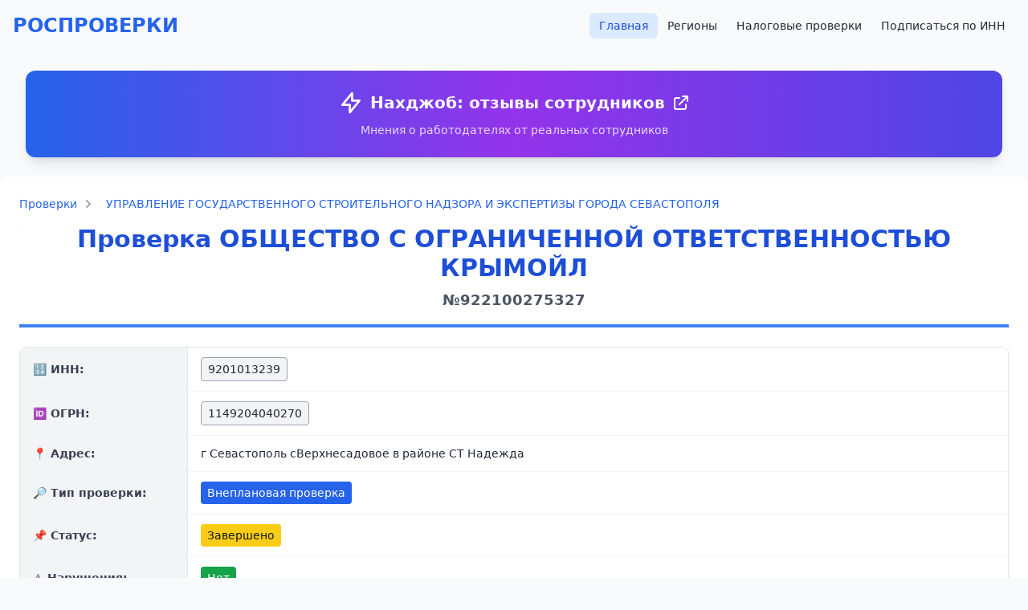

--- FILE ---
content_type: text/html; charset=UTF-8
request_url: https://prokuratura.top/index.php?erpid=922100275327
body_size: 10952
content:
<!doctype html>
<html lang="ru">
  <head>
    <meta charset="utf-8">
    <meta name="viewport" content="width=device-width, initial-scale=1, shrink-to-fit=no">
    <meta name="google-site-verification" content="wza7g-AO91J5khGxHOQoGAp2U_0lcRZovl0I42xDvxo" />
    <meta name="yandex-verification" content="1001d40fcabd747a" />
    <meta name="description" content="Внеплановая проверка ОБЩЕСТВО С ОГРАНИЧЕННОЙ ОТВЕТСТВЕННОСТЬЮ КРЫМОЙЛ. Надзорный орган: Региональный государственный строительный надзор. Дата начала: 22.06.2021">
    <meta name="keywords" content="">
    <title>Внеплановая проверка ОБЩЕСТВО С ОГРАНИЧЕННОЙ ОТВЕТСТВЕННОСТЬЮ КРЫМОЙЛ от 22.06.2021 | строительный надзор | Город федерального значения Севастополь</title>

    <!-- Tailwind CSS via CDN -->
    <script src="https://cdn.tailwindcss.com"></script>

    <!-- Select2 CSS -->
    <link href="//cdn.jsdelivr.net/npm/select2@4.1.0-beta.1/dist/css/select2.min.css" rel="stylesheet" />

    <!-- Custom styles -->
    <link href="/css/custom.css" rel="stylesheet" />

    <link rel="apple-touch-icon" sizes="180x180" href="/apple-touch-icon.png">
    <link rel="icon" type="image/png" sizes="32x32" href="/favicon-32x32.png">
    <link rel="icon" type="image/png" sizes="16x16" href="/favicon-16x16.png">
    <link rel="manifest" href="/site.webmanifest">
  </head>
  <body class="bg-gray-50 text-gray-800 min-h-screen flex flex-col">

  <script>
    function setCookie(name,value) {
      var expires = "";
      var date = new Date();
      date.setTime(date.getTime() + (5*60*1000));
      expires = "; expires=" + date.toUTCString();
      document.cookie = name + "=" + (value || "")  + expires + "; path=/";
    }
    function getCookie(name) {
      var nameEQ = name + "=";
      var ca = document.cookie.split(';');
      for(var i=0;i < ca.length;i++) {
        var c = ca[i];
        while (c.charAt(0)==' ') c = c.substring(1,c.length);
        if (c.indexOf(nameEQ) == 0) return c.substring(nameEQ.length,c.length);
      }
      return false;
    }

    if (getCookie('isInterstitialWatched') == false) {
      /*window.yaContextCb.push(()=>{
        Ya.Context.AdvManager.render({
          type: 'fullscreen',
          blockId: 'R-A-1648392-3'
        })
      });

      setCookie('isInterstitialWatched', 'true');
      */
    }
  </script>
  <!-- Yandex.RTB -->
  <script>window.yaContextCb=window.yaContextCb||[]</script>
  <script src="https://yandex.ru/ads/system/context.js" async></script>

  <!-- Yandex.RTB R-A-1648392-3 -->
  <script>window.yaContextCb.push(()=>{
    Ya.Context.AdvManager.render({
      "blockId": "R-A-1648392-3",
      "type": "fullscreen"
    })
  })
  </script>

  <!-- Yandex.RTB R-A-1648392-5 -->
  <script>window.yaContextCb.push(()=>{
    Ya.Context.AdvManager.render({
      "blockId": "R-A-1648392-5",
      "type": "floorAd"
    })
  })
  </script>

    
  <div class="container mx-auto px-4">
    <header class="py-4">
      <div class="flex flex-col md:flex-row justify-between items-center">
        <h1 class="text-2xl font-bold text-blue-600 mb-4 md:mb-0">
          <a href="/" class="hover:text-blue-800 transition">РОСПРОВЕРКИ</a>
        </h1>
        <nav>
          <ul class="flex flex-wrap justify-center gap-2">
            <li><a href="/" class="px-3 py-2 rounded-md text-sm font-medium bg-blue-100 text-blue-700 hover:bg-blue-200 transition">Главная</a></li>
            <li><a href="/index.php?do=regions" class="px-3 py-2 rounded-md text-sm font-medium hover:bg-gray-100 transition">Регионы</a></li>
            <li><a href="/налоговые-проверки/" class="px-3 py-2 rounded-md text-sm font-medium hover:bg-gray-100 transition">Налоговые проверки</a></li>
            <li><a href="/index.php?do=subscribe" class="px-3 py-2 rounded-md text-sm font-medium hover:bg-gray-100 transition">Подписаться по ИНН</a></li>

          </ul>
        </nav>
      </div>
    </header>

    <div class="banner bg-gradient-to-r from-blue-600 via-purple-600 to-indigo-600 p-6 rounded-xl shadow-lg hover:shadow-xl transition-all duration-300 transform hover:scale-105 mx-4 my-6">
  <div class="text-center">
    <a href="https://nahjob.club" class="text-white font-bold text-lg md:text-xl hover:text-yellow-200 transition-colors duration-300 flex items-center justify-center space-x-2" target="_blank">
      <svg xmlns="http://www.w3.org/2000/svg" class="h-6 w-6 md:h-8 md:w-8" fill="none" viewBox="0 0 24 24" stroke="currentColor">
        <path stroke-linecap="round" stroke-linejoin="round" stroke-width="2" d="M13 10V3L4 14h7v7l9-11h-7z"></path>
      </svg>
      <span>Нахджоб: отзывы сотрудников</span>
      <svg xmlns="http://www.w3.org/2000/svg" class="h-5 w-5 md:h-6 md:w-6" fill="none" viewBox="0 0 24 24" stroke="currentColor">
        <path stroke-linecap="round" stroke-linejoin="round" stroke-width="2" d="M10 6H6a2 2 0 00-2 2v10a2 2 0 002 2h10a2 2 0 002-2v-4M14 4h6m0 0v6m0-6L10 14"></path>
      </svg>
    </a>
    <p class="text-white/80 text-sm mt-2">Мнения о работодателях от реальных сотрудников</p>
  </div>
</div>

    
    
    
      </div>
</body>
</html>
<script type="application/ld+json">
			[{
			"@context": "https://schema.org",
			"@type": "BreadcrumbList",
			"itemListElement": [{
				"@type": "ListItem",
				"position": 1,
				"name": "Главная",
				"item": "https://prokuratura.top"
			}
			{
				"@type": "ListItem",
				"position": 2,
				"name": "УПРАВЛЕНИЕ ГОСУДАРСТВЕННОГО СТРОИТЕЛЬНОГО НАДЗОРА И ЭКСПЕРТИЗЫ ГОРОДА СЕВАСТОПОЛЯ",
				"item": "https://prokuratura.top/проверяющая-организация/327383-управление-государственного-строительного-надзора-и-экспертизы-города-севастополя"
			},
			{
				"@type": "ListItem",
				"position": 2,
				"name": "Проверка ОБЩЕСТВО С ОГРАНИЧЕННОЙ ОТВЕТСТВЕННОСТЬЮ КРЫМОЙЛ"
			}]
		}]</script>
<div class="bg-white shadow-sm rounded-lg p-6 mb-6">
<nav class="text-sm mb-4">
    <ol class="flex flex-wrap items-center space-x-2">
        <li class="flex items-center">
            <a href="/" class="text-blue-600 hover:text-blue-800">Проверки</a>
            <svg class="w-3 h-3 mx-2 text-gray-400 fill-current" xmlns="http://www.w3.org/2000/svg" viewBox="0 0 320 512">
                <path d="M285.476 272.971L91.132 467.314c-9.373 9.373-24.569 9.373-33.941 0l-22.667-22.667c-9.357-9.357-9.375-24.522-.04-33.901L188.505 256 34.484 101.255c-9.335-9.379-9.317-24.544.04-33.901l22.667-22.667c9.373-9.373 24.569-9.373 33.941 0L285.475 239.03c9.373 9.372 9.373 24.568.001 33.941z"/>
            </svg>
        </li>
        <li class="flex items-center">
            <a href="/проверяющая-организация/327383-управление-государственного-строительного-надзора-и-экспертизы-города-севастополя" class="text-blue-600 hover:text-blue-800">УПРАВЛЕНИЕ ГОСУДАРСТВЕННОГО СТРОИТЕЛЬНОГО НАДЗОРА И ЭКСПЕРТИЗЫ ГОРОДА СЕВАСТОПОЛЯ</a>
           
        </li>
    </ol>
</nav>

<div class="container mb-4">
  <div class="card shadow-sm">
    <div class="card-body">
      <h1 class="text-2xl md:text-3xl font-bold text-center mb-6 text-blue-700 border-b-4 border-blue-500 pb-4">
        Проверка ОБЩЕСТВО С ОГРАНИЧЕННОЙ ОТВЕТСТВЕННОСТЬЮ КРЫМОЙЛ 
        <div class="text-lg text-gray-600 mt-2">№922100275327</div>
      </h1>
    

	  <div class="overflow-x-auto rounded-lg border border-gray-200 shadow-sm">
  <table class="min-w-full divide-y divide-gray-200">
    <tbody class="divide-y divide-gray-100 bg-white text-sm text-gray-800">

      <!-- ИНН -->
            <tr>
        <th class="w-52 bg-gray-100 px-4 py-3 border-r border-gray-200 text-left align-middle">
          <div class="flex items-center space-x-2 font-semibold text-gray-700">
            <span>🔢 ИНН:</span>
          </div>
        </th>
        <td class="px-4 py-3 align-middle">
          <span class="inline-block rounded bg-gray-100 text-gray-800 px-2 py-1 border border-gray-400">
            9201013239          </span>
        </td>
      </tr>
      
      <!-- ОГРН -->
            <tr>
        <th class="bg-gray-100 px-4 py-3 border-r border-gray-200 text-left align-middle">
          <div class="flex items-center space-x-2 font-semibold text-gray-700">
            <span>🆔 ОГРН:</span>
          </div>
        </th>
        <td class="px-4 py-3 align-middle">
          <span class="inline-block rounded bg-gray-100 text-gray-800 px-2 py-1 border border-gray-400">
            1149204040270          </span>
        </td>
      </tr>
      
      <!-- Адрес -->
            <tr>
        <th class="bg-gray-100 px-4 py-3 border-r border-gray-200 text-left align-middle">
          <div class="flex items-center space-x-2 font-semibold text-gray-700">
            <span>📍 Адрес:</span>
          </div>
        </th>
        <td class="px-4 py-3 align-middle">г Севастополь сВерхнесадовое в районе СТ Надежда</td>
      </tr>
      
      <!-- Тип проверки -->
            <tr>
        <th class="bg-gray-100 px-4 py-3 border-r border-gray-200 text-left align-middle">
          <div class="flex items-center space-x-2 font-semibold text-gray-700">
            <span>🔎 Тип проверки:</span>
          </div>
        </th>
        <td class="px-4 py-3 align-middle">
          <span class="inline-block rounded bg-blue-600 text-white px-2 py-1">
            Внеплановая проверка          </span>
        </td>
      </tr>
      
      <!-- Статус -->
            <tr>
        <th class="bg-gray-100 px-4 py-3 border-r border-gray-200 text-left align-middle">
          <div class="flex items-center space-x-2 font-semibold text-gray-700">
            <span>📌 Статус:</span>
          </div>
        </th>
        <td class="px-4 py-3 align-middle">
          <span class="inline-block rounded bg-yellow-400 text-gray-900 px-2 py-1">
            Завершено          </span>
        </td>
      </tr>
      
      <!-- Нарушения -->
            <tr>
        <th class="bg-gray-100 px-4 py-3 border-r border-gray-200 text-left align-middle">
          <div class="flex items-center space-x-2 font-semibold text-gray-700">
            <span>⚠️ Нарушения:</span>
          </div>
        </th>
        <td class="px-4 py-3 align-middle">
                      <span class="inline-block rounded bg-green-600 text-white px-2 py-1">Нет</span>
                  </td>
      </tr>
      
      <!-- Дата начала -->
            <tr>
        <th class="bg-gray-100 px-4 py-3 border-r border-gray-200 text-left align-middle">
          <div class="flex items-center space-x-2 font-semibold text-gray-700">
            <span>📅 Дата начала:</span>
          </div>
        </th>
        <td class="px-4 py-3 align-middle">
          <span class="inline-block rounded bg-gray-100 text-gray-800 px-2 py-1 border border-gray-400">
            22.06.2021          </span>
        </td>
      </tr>
      
    </tbody>
  </table>
</div>


      <div class="mt-4"><p class="lead"><strong>УПРАВЛЕНИЕ ГОСУДАРСТВЕННОГО СТРОИТЕЛЬНОГО НАДЗОРА И ЭКСПЕРТИЗЫ ГОРОДА СЕВАСТОПОЛЯ</strong> 22.06.2021  проведена проверка  (статус: Завершено).  организации ОБЩЕСТВО С ОГРАНИЧЕННОЙ ОТВЕТСТВЕННОСТЬЮ КРЫМОЙЛ (ИНН: 9201013239) , адрес: г Севастополь сВерхнесадовое в районе СТ Надежда </p><div class="card mb-3"><div class="card-body"><h5 class="card-title">Причина проверки:</h5><p class="card-text">цели выполнение программы проверок от 26032021 задачи оценка соответствия деятельности Общества с ограниченной ответственностью «КрымОйл» при строительстве объекта требованиям части 2 статьи 51 части 2 3 31 6 статьи 52 Градостроительного кодекса Российской Федерации предмет соблюдение обязательных требований</p></div></div><div class="card mb-3"><div class="card-body"><h5 class="card-title">Цели, задачи проверки:</h5><p class="card-text">выполнение программы проверок от 26032021</p></div></div><div class="card mb-3"><div class="card-body"><h5 class="card-title">Проверяемый правовой акт:</h5><ul class="list-group list-group-flush"><li class="list-group-item">подпункт «а» пункта 3 части 5 статьи 54 Градостроительного кодекса Российской Федерации от 29122004  190ФЗ</li></ul></div></div></div>
            <div class="text-center my-4">
        <!-- Yandex.RTB -->
        <script>window.yaContextCb=window.yaContextCb||[]</script>
        <script src="https://yandex.ru/ads/system/context.js" async></script>
        <!-- Yandex.RTB R-A-1648392-1 -->
        <div id="yandex_rtb_R-A-1648392-1"></div>
        <script>window.yaContextCb.push(()=>{
          Ya.Context.AdvManager.render({
            renderTo: 'yandex_rtb_R-A-1648392-1',
            blockId: 'R-A-1648392-1'
          })
        })</script>
      </div>
      
      
              <div class="d-grid gap-2">
          <a href="/index.php?filter[inn]=9201013239" class="btn btn-outline-primary">
            Смотреть все проверки данной организации (1 шт.) →
          </a>
        </div>
      
              <div class="relative mt-6 p-6 bg-gradient-to-r from-blue-500 via-purple-500 to-pink-500 rounded-xl shadow-2xl border-2 border-white/20 overflow-hidden animate-pulse">
          <!-- Animated background elements -->
          <div class="absolute top-0 left-0 w-full h-full opacity-10">
            <div class="absolute top-4 right-4 w-16 h-16 bg-white rounded-full animate-bounce"></div>
            <div class="absolute bottom-4 left-4 w-12 h-12 bg-white rounded-full animate-bounce" style="animation-delay: 0.5s;"></div>
            <div class="absolute top-1/2 left-1/2 transform -translate-x-1/2 -translate-y-1/2 w-20 h-20 bg-white rounded-full animate-ping"></div>
          </div>
          
          <div class="relative z-10 flex items-center justify-between">
            <div class="flex items-center space-x-4">
              <div class="flex-shrink-0">
                <div class="w-12 h-12 bg-white/20 rounded-full flex items-center justify-center backdrop-blur-sm">
                  <svg class="w-6 h-6 text-white" fill="currentColor" viewBox="0 0 20 20">
                    <path d="M10 2a6 6 0 00-6 6v3.586l-.707.707A1 1 0 004 14h12a1 1 0 00.707-1.707L16 11.586V8a6 6 0 00-6-6zM10 18a3 3 0 01-3-3h6a3 3 0 01-3 3z"/>
                  </svg>
                </div>
              </div>
              <div>
                <h3 class="text-xl font-bold text-white mb-1 flex items-center">
                  🔔 Получайте уведомления о новых проверках!
                </h3>
                <p class="text-white/90 text-sm mb-2">Будьте в курсе всех проверок этой организации в реальном времени</p>
                 
              </div>
            </div>
            <noindex> <a rel="nofollow" href="/index.php?do=subscribe&inn=9201013239" 
               target="_blank"
               class="flex-shrink-0 bg-white text-purple-600 px-6 py-3 rounded-lg font-semibold hover:bg-gray-100 transform hover:scale-105 transition-all duration-200 shadow-lg hover:shadow-xl flex items-center space-x-2 group">
              <span>Подписаться</span>
              <svg class="w-4 h-4 group-hover:translate-x-1 transition-transform duration-200" fill="none" stroke="currentColor" viewBox="0 0 24 24">
                <path stroke-linecap="round" stroke-linejoin="round" stroke-width="2" d="M13 7l5 5m0 0l-5 5m5-5H6"/>
              </svg>
            </a>
            </noindex>
          </div>
          
          <!-- Glowing border effect -->
          <div class="absolute inset-0 rounded-xl bg-gradient-to-r from-transparent via-white/10 to-transparent animate-pulse"></div>
        </div>
      
          </div>
  </div>
  <div class="bg-white rounded-lg shadow-sm mt-4 overflow-hidden">
    <div class="bg-blue-50 py-4 px-6 border-b border-blue-100">
      <h4 class="text-xl font-semibold text-blue-700 text-center">Общая информация</h4>
    </div>
    <div class="divide-y divide-gray-200">
      <div class="flex">
        <div class="w-64 bg-gray-50 px-6 py-4 font-medium text-gray-700">
          Проверяющая организация:
        </div>
        <div class="flex-1 px-6 py-4">
                      <a href="/проверяющая-организация/327383-управление-государственного-строительного-надзора-и-экспертизы-города-севастополя" class="text-blue-600 hover:text-blue-800 hover:underline">УПРАВЛЕНИЕ ГОСУДАРСТВЕННОГО СТРОИТЕЛЬНОГО НАДЗОРА И ЭКСПЕРТИЗЫ ГОРОДА СЕВАСТОПОЛЯ</a>
                  </div>
      </div>
      <div class="flex">
        <div class="w-64 bg-gray-50 px-6 py-4 font-medium text-gray-700">
          Регион:
        </div>
        <div class="flex-1 px-6 py-4">
                      <a href="/регион/" class="text-blue-600 hover:text-blue-800 hover:underline"></a>
                  </div>
      </div>
    </div>
  </div>

  <div class="card mt-4">
    <div class="card-header text-center text-primary">
      <h4 class="card-title mb-0">Подробная информация</h4>
    </div>
    <div class="card-body p-0">
      <div class="card mb-4 shadow-sm rounded-lg overflow-hidden" style="margin-left: 0px"><div class="card-header bg-white border-b py-3 px-4"><h4 class="text-lg font-medium text-gray-900 m-0">Объект КНМ, комплекс атрибутов, описывающих объект проверки</h4></div><div class="card-body p-0"><table class="table-auto w-full border-collapse">                <tr class="border-b hover:bg-gray-50 transition-colors">
                    <th class="bg-gray-50 text-left py-3 px-4 font-medium text-gray-700" style="width: 300px;">
                        Адрес объекта проведения КНМ                    </th>
                    <td class="py-3 px-4 ">
                        299008 город Севастополь ул Пожарова дом 11а оф2                    </td>
                </tr>
                                <tr class="border-b hover:bg-gray-50 transition-colors">
                    <th class="bg-gray-50 text-left py-3 px-4 font-medium text-gray-700" style="width: 300px;">
                        Тип адреса места составления акта о проведении КНМ                    </th>
                    <td class="py-3 px-4 ">
                        Место нахождения юридического лица                    </td>
                </tr>
                                <tr class="border-b hover:bg-gray-50 transition-colors">
                    <th class="bg-gray-50 text-left py-3 px-4 font-medium text-gray-700" style="width: 300px;">
                        Тип объекта проведения КНМ                    </th>
                    <td class="py-3 px-4 ">
                        Иное                    </td>
                </tr>
                                <tr class="border-b hover:bg-gray-50 transition-colors">
                    <th class="bg-gray-50 text-left py-3 px-4 font-medium text-gray-700" style="width: 300px;">
                        Адрес объекта проведения КНМ                    </th>
                    <td class="py-3 px-4 ">
                        г Севастополь сВерхнесадовое в районе СТ Надежда                    </td>
                </tr>
                                <tr class="border-b hover:bg-gray-50 transition-colors">
                    <th class="bg-gray-50 text-left py-3 px-4 font-medium text-gray-700" style="width: 300px;">
                        Тип адреса места составления акта о проведении КНМ                    </th>
                    <td class="py-3 px-4 ">
                        Место фактического осуществления деятельности                    </td>
                </tr>
                                <tr class="border-b hover:bg-gray-50 transition-colors">
                    <th class="bg-gray-50 text-left py-3 px-4 font-medium text-gray-700" style="width: 300px;">
                        Тип объекта проведения КНМ                    </th>
                    <td class="py-3 px-4 ">
                        Иное                    </td>
                </tr>
                </table></div></div><div class="card mb-4 shadow-sm rounded-lg overflow-hidden" style="margin-left: 20px"><div class="card-header bg-white border-b py-3 px-4"><h4 class="text-lg font-medium text-gray-900 m-0">Результат проведения КНМ</h4></div><div class="card-body p-0"><table class="table-auto w-full border-collapse">                <tr class="border-b hover:bg-gray-50 transition-colors">
                    <th class="bg-gray-50 text-left py-3 px-4 font-medium text-gray-700" style="width: 300px;">
                        Дата и время составления акта о проведении КНМ                    </th>
                    <td class="py-3 px-4 ">
                        12.07.2021 17:00:00                    </td>
                </tr>
                                <tr class="border-b hover:bg-gray-50 transition-colors">
                    <th class="bg-gray-50 text-left py-3 px-4 font-medium text-gray-700" style="width: 300px;">
                        Место составления акта о проведении КНМ                    </th>
                    <td class="py-3 px-4 ">
                        г Севастополь ул Пушкина 2                    </td>
                </tr>
                                <tr class="border-b hover:bg-gray-50 transition-colors">
                    <th class="bg-gray-50 text-left py-3 px-4 font-medium text-gray-700" style="width: 300px;">
                        Тип адреса места составления акта о проведении КНМ                    </th>
                    <td class="py-3 px-4 ">
                        Иное                    </td>
                </tr>
                                <tr class="border-b hover:bg-gray-50 transition-colors">
                    <th class="bg-gray-50 text-left py-3 px-4 font-medium text-gray-700" style="width: 300px;">
                        Дата начала проведения мероприятия                    </th>
                    <td class="py-3 px-4 ">
                        22.06.2021                    </td>
                </tr>
                                <tr class="border-b hover:bg-gray-50 transition-colors">
                    <th class="bg-gray-50 text-left py-3 px-4 font-medium text-gray-700" style="width: 300px;">
                        Длительность КНМ (в днях)                    </th>
                    <td class="py-3 px-4 ">
                        15                    </td>
                </tr>
                                <tr class="border-b hover:bg-gray-50 transition-colors">
                    <th class="bg-gray-50 text-left py-3 px-4 font-medium text-gray-700" style="width: 300px;">
                        Срок проведения КНМ (в рабочих часах)                    </th>
                    <td class="py-3 px-4 ">
                        3                    </td>
                </tr>
                </table></div></div><div class="card mb-4 shadow-sm rounded-lg overflow-hidden" style="margin-left: 40px"><div class="card-header bg-white border-b py-3 px-4"><h4 class="text-lg font-medium text-gray-900 m-0">Фамилия, имя, отчество (последнее - при наличии) и должность должностного лица (должностных лиц), проводившего КНМ</h4></div><div class="card-body p-0"><table class="table-auto w-full border-collapse">                <tr class="border-b hover:bg-gray-50 transition-colors">
                    <th class="bg-gray-50 text-left py-3 px-4 font-medium text-gray-700" style="width: 300px;">
                        ФИО должностного лица, уполномоченного на проведение КНМ                    </th>
                    <td class="py-3 px-4 ">
                        Агапова Вера Юрьевна                    </td>
                </tr>
                                <tr class="border-b hover:bg-gray-50 transition-colors">
                    <th class="bg-gray-50 text-left py-3 px-4 font-medium text-gray-700" style="width: 300px;">
                        Должность должностного лица, уполномоченного на проведение КНМ                    </th>
                    <td class="py-3 px-4 ">
                        главный специалистэксперт отдела государственного строительного надзора                    </td>
                </tr>
                                <tr class="border-b hover:bg-gray-50 transition-colors">
                    <th class="bg-gray-50 text-left py-3 px-4 font-medium text-gray-700" style="width: 300px;">
                        Тип должностного лица, уполномоченного на проведение КНМ                    </th>
                    <td class="py-3 px-4 ">
                        Проверяющий                    </td>
                </tr>
                                <tr class="border-b hover:bg-gray-50 transition-colors">
                    <th class="bg-gray-50 text-left py-3 px-4 font-medium text-gray-700" style="width: 300px;">
                        ФИО должностного лица, уполномоченного на проведение КНМ                    </th>
                    <td class="py-3 px-4 ">
                        Сикорский Леонид Олегович                    </td>
                </tr>
                                <tr class="border-b hover:bg-gray-50 transition-colors">
                    <th class="bg-gray-50 text-left py-3 px-4 font-medium text-gray-700" style="width: 300px;">
                        Должность должностного лица, уполномоченного на проведение КНМ                    </th>
                    <td class="py-3 px-4 ">
                        главный специалистэксперт отдела государственного строительного надзора                    </td>
                </tr>
                                <tr class="border-b hover:bg-gray-50 transition-colors">
                    <th class="bg-gray-50 text-left py-3 px-4 font-medium text-gray-700" style="width: 300px;">
                        Тип должностного лица, уполномоченного на проведение КНМ                    </th>
                    <td class="py-3 px-4 ">
                        Проверяющий                    </td>
                </tr>
                </table></div></div><div class="card mb-4 shadow-sm rounded-lg overflow-hidden" style="margin-left: 40px"><div class="card-header bg-white border-b py-3 px-4"><h4 class="text-lg font-medium text-gray-900 m-0">Представители юридического лица, индивидуального предпринимателя, присутствовавшие при проведении КНМ</h4></div><div class="card-body p-0"><table class="table-auto w-full border-collapse">                <tr class="border-b hover:bg-gray-50 transition-colors">
                    <th class="bg-gray-50 text-left py-3 px-4 font-medium text-gray-700" style="width: 300px;">
                        ФИО должностного лица, уполномоченного на проведение КНМ                    </th>
                    <td class="py-3 px-4 ">
                        Данцев НС                    </td>
                </tr>
                                <tr class="border-b hover:bg-gray-50 transition-colors">
                    <th class="bg-gray-50 text-left py-3 px-4 font-medium text-gray-700" style="width: 300px;">
                        Должность должностного лица, уполномоченного на проведение КНМ                    </th>
                    <td class="py-3 px-4 ">
                        представитель                    </td>
                </tr>
                                <tr class="border-b hover:bg-gray-50 transition-colors">
                    <th class="bg-gray-50 text-left py-3 px-4 font-medium text-gray-700" style="width: 300px;">
                        Тип представителя должностного лица, уполномоченного представителя юридического лица, уполномоченного представителя индивидуального предпринимателя, присутствовавших при проведении КНМ                    </th>
                    <td class="py-3 px-4 ">
                        Уполномоченный представитель                    </td>
                </tr>
                </table></div></div><div class="card mb-4 shadow-sm rounded-lg overflow-hidden" style="margin-left: 0px"><div class="card-header bg-white border-b py-3 px-4"><h4 class="text-lg font-medium text-gray-900 m-0">Cубъект КНМ</h4></div><div class="card-body p-0"><table class="table-auto w-full border-collapse">                <tr class="border-b hover:bg-gray-50 transition-colors">
                    <th class="bg-gray-50 text-left py-3 px-4 font-medium text-gray-700" style="width: 300px;">
                        Тип субъекта КНМ                    </th>
                    <td class="py-3 px-4 ">
                        ЮЛИП                    </td>
                </tr>
                                <tr class="border-b hover:bg-gray-50 transition-colors">
                    <th class="bg-gray-50 text-left py-3 px-4 font-medium text-gray-700" style="width: 300px;">
                        Наименование юридического лица (ЮЛ) или фамилия, имя, отчество (последнее – при наличии) индивидуального предпринимателя, в отношении которого проводится КНМ                    </th>
                    <td class="py-3 px-4 ">
                        ОБЩЕСТВО С ОГРАНИЧЕННОЙ ОТВЕТСТВЕННОСТЬЮ КРЫМОЙЛ                    </td>
                </tr>
                                <tr class="border-b hover:bg-gray-50 transition-colors">
                    <th class="bg-gray-50 text-left py-3 px-4 font-medium text-gray-700" style="width: 300px;">
                        ИНН проверяемого лица                    </th>
                    <td class="py-3 px-4 ">
                        9201013239                    </td>
                </tr>
                                <tr class="border-b hover:bg-gray-50 transition-colors">
                    <th class="bg-gray-50 text-left py-3 px-4 font-medium text-gray-700" style="width: 300px;">
                        ОГРН проверяемого лица                    </th>
                    <td class="py-3 px-4 ">
                        1149204040270                    </td>
                </tr>
                </table></div></div><div class="card mb-4 shadow-sm rounded-lg overflow-hidden" style="margin-left: 0px"><div class="card-header bg-white border-b py-3 px-4"><h4 class="text-lg font-medium text-gray-900 m-0">Общий состав атрибутов для классификации КНМ</h4></div><div class="card-body p-0"><table class="table-auto w-full border-collapse">                <tr class="border-b hover:bg-gray-50 transition-colors">
                    <th class="bg-gray-50 text-left py-3 px-4 font-medium text-gray-700" style="width: 300px;">
                        Форма проведения КНМ                    </th>
                    <td class="py-3 px-4 ">
                        Выездная                    </td>
                </tr>
                                <tr class="border-b hover:bg-gray-50 transition-colors">
                    <th class="bg-gray-50 text-left py-3 px-4 font-medium text-gray-700" style="width: 300px;">
                        Вид государственного контроля (надзора)                    </th>
                    <td class="py-3 px-4 ">
                        Региональный государственный строительный надзор                    </td>
                </tr>
                                <tr class="border-b hover:bg-gray-50 transition-colors">
                    <th class="bg-gray-50 text-left py-3 px-4 font-medium text-gray-700" style="width: 300px;">
                        Способ уведомления проверяемого лица о проведении КНМ                    </th>
                    <td class="py-3 px-4 ">
                        Лично                    </td>
                </tr>
                                <tr class="border-b hover:bg-gray-50 transition-colors">
                    <th class="bg-gray-50 text-left py-3 px-4 font-medium text-gray-700" style="width: 300px;">
                        Дата уведомления проверяемого лица о проведении КНМ                    </th>
                    <td class="py-3 px-4 ">
                        04.06.2021                    </td>
                </tr>
                </table></div></div><div class="card mb-4 shadow-sm rounded-lg overflow-hidden" style="margin-left: 0px"><div class="card-header bg-white border-b py-3 px-4"><h4 class="text-lg font-medium text-gray-900 m-0">Орган контроля (надзора) из Федерального реестра государственных и муниципальных услуг (ФРГУ) проводящий КНМ</h4></div><div class="card-body p-0"><table class="table-auto w-full border-collapse">                <tr class="border-b hover:bg-gray-50 transition-colors">
                    <th class="bg-gray-50 text-left py-3 px-4 font-medium text-gray-700" style="width: 300px;">
                        Идентификатор органа контроля (надзора) из Федерального реестра государственных и муниципальных услуг (ФРГУ)                    </th>
                    <td class="py-3 px-4 ">
                        9200000000165761625                    </td>
                </tr>
                                <tr class="border-b hover:bg-gray-50 transition-colors">
                    <th class="bg-gray-50 text-left py-3 px-4 font-medium text-gray-700" style="width: 300px;">
                        Наименование органа контроля (надзора) из Федерального реестра государственных и муниципальных услуг (ФРГУ)                    </th>
                    <td class="py-3 px-4 ">
                        УПРАВЛЕНИЕ ГОСУДАРСТВЕННОГО СТРОИТЕЛЬНОГО НАДЗОРА И ЭКСПЕРТИЗЫ ГОРОДА СЕВАСТОПОЛЯ                    </td>
                </tr>
                                <tr class="border-b hover:bg-gray-50 transition-colors">
                    <th class="bg-gray-50 text-left py-3 px-4 font-medium text-gray-700" style="width: 300px;">
                        ОГРН органа государственного контроля (надзора)                    </th>
                    <td class="py-3 px-4 ">
                        1149204004047                    </td>
                </tr>
                                <tr class="border-b hover:bg-gray-50 transition-colors">
                    <th class="bg-gray-50 text-left py-3 px-4 font-medium text-gray-700" style="width: 300px;">
                        Идентификатор органа контроля (надзора) из Федерального реестра государственных и муниципальных услуг (ФРГУ) вышестоящей организации                    </th>
                    <td class="py-3 px-4 ">
                        9200000000161181477                    </td>
                </tr>
                </table></div></div><div class="card mb-4 shadow-sm rounded-lg overflow-hidden" style="margin-left: 20px"><div class="card-header bg-white border-b py-3 px-4"><h4 class="text-lg font-medium text-gray-900 m-0">Контрольно-надзорная функция из Федерального реестра государственных и муниципальных услуг (ФРГУ), привязанная к КНМ</h4></div><div class="card-body p-0"><table class="table-auto w-full border-collapse">                <tr class="border-b hover:bg-gray-50 transition-colors">
                    <th class="bg-gray-50 text-left py-3 px-4 font-medium text-gray-700" style="width: 300px;">
                        Идентификатор контрольно-надзорной функции из Федерального реестра государственных и муниципальных услуг (ФРГУ)                    </th>
                    <td class="py-3 px-4 ">
                        9200000000165971096                    </td>
                </tr>
                                <tr class="border-b hover:bg-gray-50 transition-colors">
                    <th class="bg-gray-50 text-left py-3 px-4 font-medium text-gray-700" style="width: 300px;">
                        Наименование контрольно-надзорной функции из Федерального реестра государственных и муниципальных услуг (ФРГУ)                    </th>
                    <td class="py-3 px-4 ">
                        Осуществление регионального государственного строительного надзора на территории города федерального значения Севастополя                    </td>
                </tr>
                </table></div></div><div class="card mb-4 shadow-sm rounded-lg overflow-hidden" style="margin-left: 0px"><div class="card-header bg-white border-b py-3 px-4"><h4 class="text-lg font-medium text-gray-900 m-0">Уполномоченное должностное лицо на проведение КНМ, или эксперт, представитель экспертной организации, привлекаемый к проведению КНМ</h4></div><div class="card-body p-0"><table class="table-auto w-full border-collapse">                <tr class="border-b hover:bg-gray-50 transition-colors">
                    <th class="bg-gray-50 text-left py-3 px-4 font-medium text-gray-700" style="width: 300px;">
                        ФИО должностного лица, уполномоченного на проведение КНМ                    </th>
                    <td class="py-3 px-4 ">
                        Сикорский Леонид Олегович                    </td>
                </tr>
                                <tr class="border-b hover:bg-gray-50 transition-colors">
                    <th class="bg-gray-50 text-left py-3 px-4 font-medium text-gray-700" style="width: 300px;">
                        Должность должностного лица, уполномоченного на проведение КНМ                    </th>
                    <td class="py-3 px-4 ">
                        главный специалистэксперт отдела государственного строительного надзора                    </td>
                </tr>
                                <tr class="border-b hover:bg-gray-50 transition-colors">
                    <th class="bg-gray-50 text-left py-3 px-4 font-medium text-gray-700" style="width: 300px;">
                        Тип должностного лица, уполномоченного на проведение КНМ                    </th>
                    <td class="py-3 px-4 ">
                        Проверяющий                    </td>
                </tr>
                                <tr class="border-b hover:bg-gray-50 transition-colors">
                    <th class="bg-gray-50 text-left py-3 px-4 font-medium text-gray-700" style="width: 300px;">
                        ФИО должностного лица, уполномоченного на проведение КНМ                    </th>
                    <td class="py-3 px-4 ">
                        Агапова Вера Юрьевна                    </td>
                </tr>
                                <tr class="border-b hover:bg-gray-50 transition-colors">
                    <th class="bg-gray-50 text-left py-3 px-4 font-medium text-gray-700" style="width: 300px;">
                        Должность должностного лица, уполномоченного на проведение КНМ                    </th>
                    <td class="py-3 px-4 ">
                        главный специалистэксперт отдела государственного строительного надзора                    </td>
                </tr>
                                <tr class="border-b hover:bg-gray-50 transition-colors">
                    <th class="bg-gray-50 text-left py-3 px-4 font-medium text-gray-700" style="width: 300px;">
                        Тип должностного лица, уполномоченного на проведение КНМ                    </th>
                    <td class="py-3 px-4 ">
                        Проверяющий                    </td>
                </tr>
                </table></div></div><div class="card mb-4 shadow-sm rounded-lg overflow-hidden" style="margin-left: 0px"><div class="card-header bg-white border-b py-3 px-4"><h4 class="text-lg font-medium text-gray-900 m-0">Сведения о согласовании проведения КНМ с органом прокуратуры</h4></div><div class="card-body p-0"><table class="table-auto w-full border-collapse">                <tr class="border-b hover:bg-gray-50 transition-colors">
                    <th class="bg-gray-50 text-left py-3 px-4 font-medium text-gray-700" style="width: 300px;">
                        Метка об указании только месяца проведения (КНМ) для плановых КНМ                    </th>
                    <td class="py-3 px-4 ">
                        Нет                    </td>
                </tr>
                                <tr class="border-b hover:bg-gray-50 transition-colors">
                    <th class="bg-gray-50 text-left py-3 px-4 font-medium text-gray-700" style="width: 300px;">
                        Срок проведения КНМ (в рабочих днях)                    </th>
                    <td class="py-3 px-4 ">
                        15                    </td>
                </tr>
                                <tr class="border-b hover:bg-gray-50 transition-colors">
                    <th class="bg-gray-50 text-left py-3 px-4 font-medium text-gray-700" style="width: 300px;">
                        Срок проведения КНМ (в рабочих часах)                    </th>
                    <td class="py-3 px-4 ">
                        3                    </td>
                </tr>
                                <tr class="border-b hover:bg-gray-50 transition-colors">
                    <th class="bg-gray-50 text-left py-3 px-4 font-medium text-gray-700" style="width: 300px;">
                        Отметка о включении плановой проверки (КНМ) в ежегодный сводный план проведения плановых проверок                    </th>
                    <td class="py-3 px-4 ">
                        Нет                    </td>
                </tr>
                                <tr class="border-b hover:bg-gray-50 transition-colors">
                    <th class="bg-gray-50 text-left py-3 px-4 font-medium text-gray-700" style="width: 300px;">
                        Цели, задачи, предмет КНМ                    </th>
                    <td class="py-3 px-4 bg-yellow-50">
                        цели выполнение программы проверок от 26032021 задачи оценка соответствия деятельности Общества с ограниченной ответственностью «КрымОйл» при строительстве объекта требованиям части 2 статьи 51 части 2 3 31 6 статьи 52 Градостроительного кодекса Российской Федерации предмет соблюдение обязательных требований                    </td>
                </tr>
                </table></div></div><div class="card mb-4 shadow-sm rounded-lg overflow-hidden" style="margin-left: 20px"><div class="card-header bg-white border-b py-3 px-4"><h4 class="text-lg font-medium text-gray-900 m-0">Мероприятие по контролю, необходимое для достижения целей и задач проведения КНМ</h4></div><div class="card-body p-0"><table class="table-auto w-full border-collapse">                <tr class="border-b hover:bg-gray-50 transition-colors">
                    <th class="bg-gray-50 text-left py-3 px-4 font-medium text-gray-700" style="width: 300px;">
                        Наименование мероприятия по контролю, необходимого для достижения целей и задач проведения КНМ                    </th>
                    <td class="py-3 px-4 ">
                        проверка соответствия выполнения работ и применяемых строительных материалов в процессе строительства реконструкции объекта капитального строительства а также результатов таких работ требованиям проектной документации объекта  с 22062021 года 1500 ч по 12072021 года 1500 ч                    </td>
                </tr>
                </table></div></div><div class="card mb-4 shadow-sm rounded-lg overflow-hidden" style="margin-left: 20px"><div class="card-header bg-white border-b py-3 px-4"><h4 class="text-lg font-medium text-gray-900 m-0">Правовое основание проведения планового КНМ</h4></div><div class="card-body p-0"><table class="table-auto w-full border-collapse">                <tr class="border-b hover:bg-gray-50 transition-colors">
                    <th class="bg-gray-50 text-left py-3 px-4 font-medium text-gray-700" style="width: 300px;">
                        Наименование основания проведения КНМ                    </th>
                    <td class="py-3 px-4 ">
                        Иные основания в соответствии с федеральным законом                    </td>
                </tr>
                                <tr class="border-b hover:bg-gray-50 transition-colors">
                    <th class="bg-gray-50 text-left py-3 px-4 font-medium text-gray-700" style="width: 300px;">
                        Основание проведения КНМ                    </th>
                    <td class="py-3 px-4 ">
                        выполнение программы проверок от 26032021                    </td>
                </tr>
                                <tr class="border-b hover:bg-gray-50 transition-colors">
                    <th class="bg-gray-50 text-left py-3 px-4 font-medium text-gray-700" style="width: 300px;">
                        Сведения о необходимости согласования КНМ                    </th>
                    <td class="py-3 px-4 ">
                        Нет                    </td>
                </tr>
                </table></div></div><div class="card mb-4 shadow-sm rounded-lg overflow-hidden" style="margin-left: 20px"><div class="card-header bg-white border-b py-3 px-4"><h4 class="text-lg font-medium text-gray-900 m-0">Документ о согласовании (продлении) КНМ</h4></div><div class="card-body p-0"><table class="table-auto w-full border-collapse">                <tr class="border-b hover:bg-gray-50 transition-colors">
                    <th class="bg-gray-50 text-left py-3 px-4 font-medium text-gray-700" style="width: 300px;">
                        Документ о согласовании проведения КНМ                    </th>
                    <td class="py-3 px-4 ">
                        Распоряжение или приказ руководителя заместителя руководителя органа контроля о проведении проверки                    </td>
                </tr>
                                <tr class="border-b hover:bg-gray-50 transition-colors">
                    <th class="bg-gray-50 text-left py-3 px-4 font-medium text-gray-700" style="width: 300px;">
                        Номер распоряжения или приказа руководителя (заместителя руководителя) органа контроля (надзора) о проведении КНМ                    </th>
                    <td class="py-3 px-4 ">
                        9202106010401325                    </td>
                </tr>
                                <tr class="border-b hover:bg-gray-50 transition-colors">
                    <th class="bg-gray-50 text-left py-3 px-4 font-medium text-gray-700" style="width: 300px;">
                        Дата распоряжения или приказа руководителя (заместителя руководителя) органа контроля (надзора) о продлении срока проведения КНМ                    </th>
                    <td class="py-3 px-4 ">
                        04.06.2021                    </td>
                </tr>
                </table></div></div><div class="card mb-4 shadow-sm rounded-lg overflow-hidden" style="margin-left: 0px"><div class="card-header bg-white border-b py-3 px-4"><h4 class="text-lg font-medium text-gray-900 m-0">Правовое основание КНМ</h4></div><div class="card-body p-0"><table class="table-auto w-full border-collapse">                <tr class="border-b hover:bg-gray-50 transition-colors">
                    <th class="bg-gray-50 text-left py-3 px-4 font-medium text-gray-700" style="width: 300px;">
                        Положение нормативно-правового акта                    </th>
                    <td class="py-3 px-4 ">
                        подпункт «а» пункта 3 части 5 статьи 54 Градостроительного кодекса Российской Федерации от 29122004  190ФЗ                    </td>
                </tr>
                </table></div></div>    </div>
  </div>
</div>
</div><div class="flex justify-center items-center w-full">
    <a rel="nofollow" href="https://t.me/extrajob_vahta" target="_blank" class="block">
        <img src="/i/tg_ban_1024.webp" width="1024" height="306" alt="Вакансии вахтой" loading="lazy" class="max-w-full h-auto">
    </a>
</div>

<!-- Яндекс Реклама -->
<div id="yandex_rtb_R-A-1648392-2" class="my-6"></div>
<script>
  window.yaContextCb.push(() => {
    Ya.Context.AdvManager.render({
      renderTo: 'yandex_rtb_R-A-1648392-2',
      blockId: 'R-A-1648392-2'
    });
  });
</script>

<!-- Нижний текст от контроллера -->

<!--
<div class="ftban">
  <a href="https://mnogo.work"><img src="/banner_008.jpg"></a>
</div>
-->

<!-- Футер -->
<footer class="mt-10 bg-gray-100 py-6 text-sm text-gray-600">
  <div class="max-w-6xl mx-auto px-4 flex flex-col md:flex-row justify-between items-start md:items-center">

    <!-- Основная информация -->
    <div class="mb-6 md:mb-0">
      <a href="https://prokuratura.top" class="text-blue-600 hover:text-blue-800 font-medium">Роспроверки</a>
      <p class="mt-1">📧 Email: <a href="mailto:prokuraturatop@gmail.com" class="hover:underline">prokuraturatop@gmail.com</a></p>
      <p class="text-gray-500 mt-2 max-w-xs">
        <noindex>Использованы данные из ФГИС «Единый реестр проверок»</noindex>
      </p>
    </div>

    <!-- Дополнительные ссылки -->
    <div class="flex flex-col space-y-2 md:space-y-0 md:flex-row md:space-x-6 text-gray-600">
      
          </div>

  </div>
</footer>

<!-- Скрипты -->
<script src="https://code.jquery.com/jquery-3.5.1.min.js"></script>
<script src="https://cdn.jsdelivr.net/npm/select2@4.1.0-beta.1/dist/js/select2.min.js"></script>
<script src="/js/main.js"></script>

<div id="ajax_res"></div>

<!-- Google Analytics -->
<script async src="https://www.googletagmanager.com/gtag/js?id=G-Z3TD2QXMXN"></script>
<script>
  window.dataLayer = window.dataLayer || [];
  function gtag() { dataLayer.push(arguments); }
  gtag('js', new Date());
  gtag('config', 'G-Z3TD2QXMXN');
</script>

<!-- Yandex Metrika -->
<script type="text/javascript">
  (function(m,e,t,r,i,k,a){
    m[i]=m[i]||function(){(m[i].a=m[i].a||[]).push(arguments)};
    m[i].l=1*new Date();
    k=e.createElement(t), a=e.getElementsByTagName(t)[0], k.async=1, k.src=r;
    a.parentNode.insertBefore(k,a)
  })(window, document, "script", "https://mc.yandex.ru/metrika/tag.js", "ym");

  ym(64799094, "init", {
    clickmap:true,
    trackLinks:true,
    accurateTrackBounce:true,
    webvisor:true
  });
</script>
<noscript>
  <div>
    <img src="https://mc.yandex.ru/watch/64799094" style="position:absolute; left:-9999px;" alt=""/>
  </div>
</noscript>

<!-- Инициализация select2 -->
<script>
  $(document).ready(function() {
    $('.select2').select2();
  });
</script>
